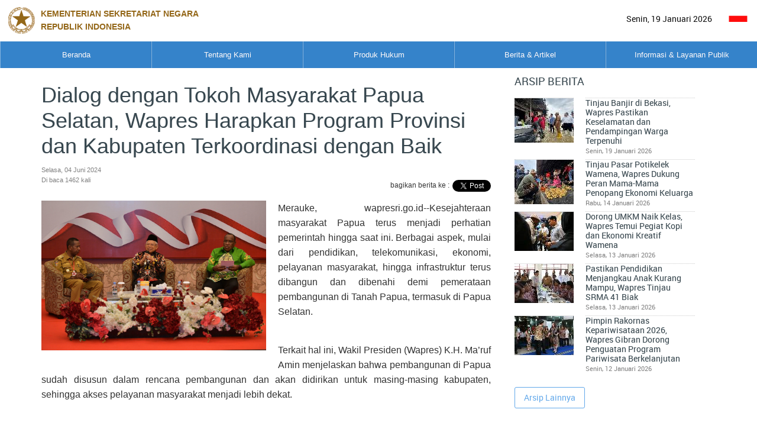

--- FILE ---
content_type: text/html; charset=UTF-8
request_url: https://setneg.go.id/baca/index/dialog_dengan_tokoh_masyarakat_papua_selatan_wapres_harapkan_program_provinsi_dan_kabupaten_terkoordinasi_dengan_baik
body_size: 10423
content:
<!DOCTYPE html>
<html lang="en" class="no-js js-menubar">

<head>
    <meta charset="UTF-8" />
    <meta http-equiv="X-UA-Compatible" content="IE=edge,chrome=1">
    <meta name="viewport" content="width=device-width, initial-scale=1.0">

    <!-- Primary Meta Tags -->
    <title>Dialog dengan Tokoh Masyarakat Papua Selatan, Wapres Harapkan Program Provinsi dan Kabupaten Terkoordinasi dengan Baik | Sekretariat Negara</title>
    <meta name="title" content="Dialog dengan Tokoh Masyarakat Papua Selatan, Wapres Harapkan Program Provinsi dan Kabupaten Terkoordinasi dengan Baik | Sekretariat Negara">
    <meta name="description" content="Website Resmi Kementerian Sekretariat Negara">
    <meta name="keywords" content="kementerian sekretariat negara, kemensetneg, kemensesneg, setneg, sesneg, sekneg" />
    <meta name="author" content="Kementerian Sekretariat Negara" />

    <!-- Open Graph / Facebook -->
    <meta property="og:type" content="website">
    <meta property="og:url" content="https://www.setneg.go.id/baca/index/dialog_dengan_tokoh_masyarakat_papua_selatan_wapres_harapkan_program_provinsi_dan_kabupaten_terkoordinasi_dengan_baik">
    <meta property="og:title" content="Dialog dengan Tokoh Masyarakat Papua Selatan, Wapres Harapkan Program Provinsi dan Kabupaten Terkoordinasi dengan Baik | Sekretariat Negara">
    <meta property="og:description" content="Website Resmi Kementerian Sekretariat Negara">
    <meta property="og:image" content="https://cdn.setneg.go.id/_multimedia/photo/20240604/1941WhatsApp_Image_2024-06-04_at_13.11.43.jpeg">

    <!-- Twitter -->
    <meta property="twitter:card" content="summary_large_image">
    <meta property="twitter:url" content="https://www.setneg.go.id/baca/index/dialog_dengan_tokoh_masyarakat_papua_selatan_wapres_harapkan_program_provinsi_dan_kabupaten_terkoordinasi_dengan_baik">
    <meta property="twitter:title" content="Dialog dengan Tokoh Masyarakat Papua Selatan, Wapres Harapkan Program Provinsi dan Kabupaten Terkoordinasi dengan Baik | Sekretariat Negara">
    <meta property="twitter:description" content=" ">
    <meta property="twitter:image" content="https://cdn.setneg.go.id/_multimedia/photo/20240604/1941WhatsApp_Image_2024-06-04_at_13.11.43.jpeg">
    
    <link rel="shortcut icon" href="/classic/topbar/assets/images/favicon.ico">
    <link rel="stylesheet" type="text/css" href="/classic/global/css/bootstrap.min.css" />
<link rel="stylesheet" type="text/css" href="/classic/global/css/bootstrap-extend.min.css" />
<link rel="stylesheet" type="text/css" href="/classic/topbar/assets/css/site.min.css" />
<link rel="stylesheet" type="text/css" href="/classic/topbar/assets/js/menu/menu.css" />
<link rel="stylesheet" type="text/css" href="/classic/topbar/assets/examples/css/pages/gallery.css" />
<link rel="stylesheet" type="text/css" href="/classic/global/vendor/magnific-popup/magnific-popup.css" />
<link rel="stylesheet" type="text/css" href="/classic/global/vendor/owl-carousel/owl.carousel.css" />
<link rel="stylesheet" type="text/css" href="/classic/global/vendor/slick-carousel/slick.css" />
<link rel="stylesheet" type="text/css" href="/classic/topbar/assets/examples/css/uikit/carousel.css" />
<link rel="stylesheet" type="text/css" href="/classic/global/vendor/plyr/plyr.css" />
<link rel="stylesheet" type="text/css" href="/classic/global/home/css/component.css" />
<link rel="stylesheet" type="text/css" href="/classic/global/fonts/font-awesome5/css/all.css" />
<link rel="stylesheet" type="text/css" href="/classic/global/fonts/font-awesome5/css/v4-shims.css" />
<link rel="stylesheet" type="text/css" href="/classic/global/fonts/web-icons/web-icons.min.css" />
<link rel="stylesheet" type="text/css" href="/classic/global/fonts/roboto/stylesheet.css" />
<link rel="stylesheet" type="text/css" href="/classic/topbar/assets/css/custom-page.css" />
<link rel="stylesheet" type="text/css" href="/classic/topbar/assets/css/custom.css" />
    <script type="text/javascript" src="/classic/global/vendor/jquery/jquery.js"></script>
<script type="text/javascript" src="/classic/global/vendor/breakpoints/breakpoints.min.js"></script>
<script type="text/javascript" src="/classic/global/home/js/modernizr.custom.js"></script>
    <script>
        Breakpoints();
    </script>
    <style>
        table.dataTable tbody tr:nth-child(even) td{
            background-color: white !important;
        }

        table.dataTable tbody tr:nth-child(odd) td {
            background-color: #e4eaec !important;
        }
    </style>
</head>

<body class="app-documents">
    <div class="wsmenucontainer  megamenucontainer clearfix">
        <!--
            <header id="header-site" class="clearfix">
                <span>setneg.go.id</span>
                <h1>Template Homepage Layout</h1>               
            </header>-->
        <div class="overlapblackbg"></div>
        <div id="header-site" class="headerAffix" data-spy="affix" data-offset-top="197">
            <div class="wsmobileheader clearfix">
                <a id="wsnavtoggle" class="animated-arrow"><span></span></a>
                <a class="smallogo">
                <img src="/classic/topbar/assets/images/logo-blue2x.png" alt="" width="120">
                                <span class="navbar-brand-text  text-uppercase"> Kementerian Sekretariat Negara</br>Republik Indonesia</span></a>
                            </div>
            <div class="bg-white-800 text-right nav-mini-top" style="background-color:white; height:70px;">
                <div class="text-left nav-mini-top col-md-8" style="color:black; width:50%"> 
                    <a title="Beranda setneg.go.id" style="text-decoration:none">
                        <img src="/classic/topbar/assets/images/logo-blue2x.png" alt="" style="max-width:100%; max-height:100%">
                                                    <span class="navbar-brand-text hidden-xs text-uppercase" style="color:#895700; font-weight: bold; font-family: Arial, Helvetica, sans-serif;"> Kementerian Sekretariat Negara</br>Republik Indonesia</span>
                                         </a>
                </div>
                <div class="btn-group " >
             
                    <label class="btn no-rounded bg-white-700" style="color:#000000">

                        Senin, 19 Januari 2026
                      </label>
                    
                    <label class="btn no-rounded bg-white-500" style="color:#000000">
                        <a href="/index/setLang/ID" style="color:black;text-decoration:none">
                            <img src="/img/id.ico" alt="" style="width:32px">
                        </a>
                      </label>
                      
                    
                      
                </div>
            </div>
            <div class="header">
                <div class="bg-blue-800 wrapper clearfix bigmegamenu">
                    <div class="logo margin-left-50 pull-left clearfix hidden-xs">
                       

                    </div>
                    
                    <nav class="wsmenu clearfix">
                        <ul class="mobile-sub wsmenu-list"><li class="menu-arrow-1"><span class=""></span><a href="https://www.setneg.go.id/">Beranda</a></li><li class="menu-arrow-1"><span class="wsmenu-click"></span><a href="javascript:void(0)">Tentang Kami</a><div class="megamenu clearfix custom"><div class="col-sm-9"><div class="row"><div  class="" data-plugin="masonry-none"><ul class="col-lg-6 col-md-6 col-sm-6 col-xs-12 link-list masonry-item"><li><a href="/menu_page/index/17"><i class="fa fa-angle-right"></i>Organisasi, Tata Laksana, dan Akuntabilitas Kinerja </a></li><ul class='wsmenu-submenu-sub'></ul></ul><ul class="col-lg-6 col-md-6 col-sm-6 col-xs-12 link-list masonry-item"><li><a href="/menu_page/index/1"><i class="fa fa-angle-right"></i>Profil</a></li><ul class='wsmenu-submenu-sub'></ul></ul><ul class="col-lg-6 col-md-6 col-sm-6 col-xs-12 link-list masonry-item"><li><a href="/menu_page/index/85"><i class="fa fa-angle-right"></i>Publikasi</a></li><ul class='wsmenu-submenu-sub'></ul></ul><ul class="col-lg-6 col-md-6 col-sm-6 col-xs-12 link-list masonry-item"><li><a href="/menu_page/index/139"><i class="fa fa-angle-right"></i>Pengadaan Barang & Jasa</a></li><ul class='wsmenu-submenu-sub'></ul></ul><ul class="col-lg-6 col-md-6 col-sm-6 col-xs-12 link-list masonry-item"><li><a href="/menu_page/index/145"><i class="fa fa-angle-right"></i>Istana Kepresidenan</a></li><ul class='wsmenu-submenu-sub'></ul></ul></div></div></div></div></li><li class="menu-arrow-1"><span class=""></span><a href="http://jdih.setneg.go.id/">Produk Hukum</a></li><li class="menu-arrow-1"><span class="wsmenu-click"></span><a href="javascript:void(0)">Berita & Artikel</a><div class="megamenu clearfix custom"><div class="col-sm-9"><div class="row"><div  class="" data-plugin="masonry-none"><ul class="col-lg-6 col-md-6 col-sm-6 col-xs-12 link-list masonry-item"><li class=""><a href="/listcontent/listberita/berita_foto"><i class="fa fa-angle-right"></i>Berita Foto</a></li></ul><ul class="col-lg-6 col-md-6 col-sm-6 col-xs-12 link-list masonry-item"><li class=""><a href="/listcontent/listberita/berita_kemensetneg"><i class="fa fa-angle-right"></i>Berita Kemensetneg</a></li></ul><ul class="col-lg-6 col-md-6 col-sm-6 col-xs-12 link-list masonry-item"><li class=""><a href="/listcontent/listberita/berita_presiden_dan_pemerintah"><i class="fa fa-angle-right"></i>Berita Presiden & Pemerintah</a></li></ul><ul class="col-lg-6 col-md-6 col-sm-6 col-xs-12 link-list masonry-item"><li class=""><a href="/listcontent/listberita/pidato_presiden"><i class="fa fa-angle-right"></i>Pidato Presiden</a></li></ul><ul class="col-lg-6 col-md-6 col-sm-6 col-xs-12 link-list masonry-item"><li class=""><a href="/listcontent/listberita/berita_wakil_presiden"><i class="fa fa-angle-right"></i>Berita Wakil Presiden</a></li></ul><ul class="col-lg-6 col-md-6 col-sm-6 col-xs-12 link-list masonry-item"><li class=""><a href="/listcontent/listberita/artikel"><i class="fa fa-angle-right"></i>Artikel</a></li></ul><ul class="col-lg-6 col-md-6 col-sm-6 col-xs-12 link-list masonry-item"><li class=""><a href="/listcontent/listberita/serba_serbi"><i class="fa fa-angle-right"></i>Serba Serbi</a></li></ul><ul class="col-lg-6 col-md-6 col-sm-6 col-xs-12 link-list masonry-item"><li class=""><a href="/listcontent/listberita/siaran_pers_kemensetneg"><i class="fa fa-angle-right"></i>Siaran Pers Kemensetneg</a></li></ul><ul class="col-lg-6 col-md-6 col-sm-6 col-xs-12 link-list masonry-item"><li class=""><a href="/gallery_photo"><i class="fa fa-angle-right"></i>Galeri Foto</a></li></ul><ul class="col-lg-6 col-md-6 col-sm-6 col-xs-12 link-list masonry-item"><li class=""><a href="/listcontent/listberita/infografis"><i class="fa fa-angle-right"></i>Infografis</a></li></ul><ul class="col-lg-6 col-md-6 col-sm-6 col-xs-12 link-list masonry-item"><li class=""><a href="/gallery_video/index"><i class="fa fa-angle-right"></i>Galeri Video</a></li></ul></div></div></div></div></li><li class="menu-arrow-1"><span class="wsmenu-click"></span><a href="javascript:void(0)">Informasi & Layanan Publik</a><div class="megamenu clearfix custom"><div class="col-sm-9"><div class="row"><div  class="" data-plugin="masonry-none"><ul class="col-lg-6 col-md-6 col-sm-6 col-xs-12 link-list masonry-item"><li><a href="/menu_page/index/100"><i class="fa fa-angle-right"></i>PPID & Informasi Publik</a></li><ul class='wsmenu-submenu-sub'></ul></ul><ul class="col-lg-6 col-md-6 col-sm-6 col-xs-12 link-list masonry-item"><li class=""><a href="https://wbs.lkpp.go.id/"><i class="fa fa-angle-right"></i>Whistleblowing System</a></li></ul><ul class="col-lg-6 col-md-6 col-sm-6 col-xs-12 link-list masonry-item"><li><a href="/menu_page/index/94"><i class="fa fa-angle-right"></i>Pengaduan Masyarakat</a></li><ul class='wsmenu-submenu-sub'></ul></ul><ul class="col-lg-6 col-md-6 col-sm-6 col-xs-12 link-list masonry-item"><li><a href="/menu_page/index/120"><i class="fa fa-angle-right"></i>Tanda Kehormatan</a></li><ul class='wsmenu-submenu-sub'></ul></ul><ul class="col-lg-6 col-md-6 col-sm-6 col-xs-12 link-list masonry-item"><li><a href="/menu_page/index/129"><i class="fa fa-angle-right"></i>Kerjasama Teknik Luar Negeri</a></li><ul class='wsmenu-submenu-sub'></ul></ul><ul class="col-lg-6 col-md-6 col-sm-6 col-xs-12 link-list masonry-item"><li><a href="/menu_page/index/137"><i class="fa fa-angle-right"></i>Administrasi Pejabat Pemerintahan</a></li><ul class='wsmenu-submenu-sub'></ul></ul><ul class="col-lg-6 col-md-6 col-sm-6 col-xs-12 link-list masonry-item"><li class=""><a href="/baca/index/protokol"><i class="fa fa-angle-right"></i>Keprotokolan</a></li></ul><ul class="col-lg-6 col-md-6 col-sm-6 col-xs-12 link-list masonry-item"><li><a href="/menu_page/index/353"><i class="fa fa-angle-right"></i>Lembaga Non Struktural</a></li><ul class='wsmenu-submenu-sub'></ul></ul><ul class="col-lg-6 col-md-6 col-sm-6 col-xs-12 link-list masonry-item"><li><a href="/menu_page/index/645"><i class="fa fa-angle-right"></i>Administrasi Pejabat Negara</a></li><ul class='wsmenu-submenu-sub'></ul></ul><ul class="col-lg-6 col-md-6 col-sm-6 col-xs-12 link-list masonry-item"><li><a href="/menu_page/index/701"><i class="fa fa-angle-right"></i>Administrasi Personel TNI dan Polri</a></li><ul class='wsmenu-submenu-sub'></ul></ul><ul class="col-lg-6 col-md-6 col-sm-6 col-xs-12 link-list masonry-item"><li class=""><a href="https://penerjemah.setkab.go.id/id"><i class="fa fa-angle-right"></i>Pembinaan Jabatan Fungsional Penerjemah</a></li></ul></div></div></div></div></li></ul>  
        

                    </nav>
                    

                </div>
            </div>
        </div>
        
        <div  class="page animsition">

            
           <!-- content -->
           
           
<div class="container">
    <div class="row">
        <div class="col-lg-12 col-md-12 col-sm-12 col-xs-12">
            <div class="header-well">
                <div class="page-header padding-bottom-0 padding-top-0">
                    <ol class="breadcrumb">
                                                            </ol>

                </div>
            </div>
        </div>
    </div>
    <div class="page-content  padding-bottom-0 padding-top-0">
      <div class="documents-wrap article margin-top-0">
        <div class="col-sm-8 no-padder">
            <div class="article-content no-padder margin-0">
                <div class="">
                    <section>
                    <div class="col-sm-12 no-padder margin-bottom-10">
                        <h1 id="title-page" class="">Dialog dengan Tokoh Masyarakat Papua Selatan, Wapres Harapkan Program Provinsi dan Kabupaten Terkoordinasi dengan Baik</h1>
                        <div class="pull-right">
                            <table>
							<tr>
									<td colspan="3" style="text-align:right;">
																		<span> &nbsp; </span>
																		</td>
                                </tr>
                                <tr>
                                    <td>
																	 <span>bagikan berita ke :</span>
								
                                    </td>

                                    <td style="padding-right:5px">
                                        <div class="fb-share-button" data-href="http://setneg.go.id/baca/index/dialog_dengan_tokoh_masyarakat_papua_selatan_wapres_harapkan_program_provinsi_dan_kabupaten_terkoordinasi_dengan_baik" data-layout="button" data-mobile-iframe="true">
                                            <a class="fb-xfbml-parse-ignore " target="_blank"
                                               href="https://www.facebook.com/sharer/sharer.php?u=https%3A%2F%2Fdevelopers.facebook.com%2Fdocs%2Fplugins%2F&amp;src=sdkpreparse"></a>
                                        </div>
                                    </td>
                                    <td style="padding-top:7px">
                                    <a style="padding-top:10px" href="http://setneg.go.id/baca/index/dialog_dengan_tokoh_masyarakat_papua_selatan_wapres_harapkan_program_provinsi_dan_kabupaten_terkoordinasi_dengan_baik" class="twitter-share-button btn btn-icon btn-primary btn-outline btn-round " data-layout="button" target="_blank" data-show-count="false"></a>
                                    </td>
                                </tr>
                            </table>
                            <script async src="//platform.twitter.com/widgets.js" charset="utf-8"></script>

                        </div>
                        <p class="widget-metas">
													Selasa, 04 Juni 2024</br>
							
							Di baca 1462 kali</p>
						                    </div>

                                                                                        <div class="outer-fiture-foto ">
                                    <div class="widget-content">
                                    
                                    <img  class="fiture-foto" src="https://cdn.setneg.go.id/_multimedia/photo/20240604/1941WhatsApp_Image_2024-06-04_at_13.11.43.jpeg">
                                    <!-- <small class="text-muted">Keterangan singkat tentang foto, jika ada ***</small> -->
                                    </div>
                                </div>
                            
                            <!-- link doc -->
                            
                            <div class=" padding-top-10 col-content  my-content-text">
                            								<p style="text-align: justify;"><span style="font-size: 12pt; font-family: arial, helvetica, sans-serif;">Merauke, wapresri.go.id--Kesejahteraan masyarakat Papua terus menjadi perhatian pemerintah hingga saat ini. Berbagai aspek, mulai dari pendidikan, telekomunikasi, ekonomi, pelayanan masyarakat, hingga infrastruktur terus dibangun dan dibenahi demi pemerataan pembangunan di Tanah Papua, termasuk di Papua Selatan.</span></p>
<p style="text-align: justify;">&nbsp;</p>
<p style="text-align: justify;"><span style="font-size: 12pt; font-family: arial, helvetica, sans-serif;">Terkait hal ini, Wakil Presiden (Wapres) K.H. Ma&rsquo;ruf Amin menjelaskan bahwa pembangunan di Papua sudah disusun dalam rencana pembangunan dan akan didirikan untuk masing-masing kabupaten, sehingga akses pelayanan masyarakat menjadi lebih dekat.</span></p>
<p style="text-align: justify;">&nbsp;</p>
<p style="text-align: justify;"><span style="font-size: 12pt; font-family: arial, helvetica, sans-serif;">&ldquo;Oleh karena itu, anggaran yang diberikan oleh pemerintah otonomi khusus (Otsus), kalau dulu itu kan tersentralisasi di provinsi, sekarang itu langsung ditransfer ke kabupaten-kabupaten. Oleh karena itu, saya harapkan bahwa program antara kabupaten dan provinsi, sudah terkoordinasi dengan baik,&rdquo; ujar Wapres dalam acara Tatap Muka dan Dialog Pemerintah dan Masyarakat Provinsi Papua Selatan yang berlangsung di Ballroom Sakil B Swiss-Belhotel, Merauke, Papua Selatan pada Selasa (04/06/2024).</span></p>
<p style="text-align: justify;">&nbsp;</p>
<p style="text-align: justify;"><span style="font-size: 12pt; font-family: arial, helvetica, sans-serif;">Lebih lanjut, Wapres menyampaikan, setiap permasalahan yang ada di tengah masyarakat, menjadi beban dan tanggung jawab masing-masing pemerintah, mulai dari pemerintah kabupaten, provinsi, hingga pemerintah pusat.</span></p>
<p style="text-align: justify;">&nbsp;</p>
<p style="text-align: justify;"><span style="font-size: 12pt; font-family: arial, helvetica, sans-serif;">&ldquo;Saya harapkan, program-program yang menjadi masalah, yang belum teratasi, itu nanti, kalau itu menjadi bagian dari pemerintah pusat, itu akan jadi bagian dari pemerintah pusat,&rdquo; jelas Wapres.</span></p>
<p style="text-align: justify;">&nbsp;</p>
<p style="text-align: justify;"><span style="font-size: 12pt; font-family: arial, helvetica, sans-serif;">&ldquo;Prioritas mana yang perlu dikerjaan, nah ini yang perlu dikoordinasikan,&rdquo; tambahnya.</span></p>
<p style="text-align: justify;">&nbsp;</p>
<p style="text-align: justify;"><span style="font-size: 12pt; font-family: arial, helvetica, sans-serif;">Pada kesempatan yang sama, Wapres juga membahas perihal pendidikan, di mana masyarakat Papua tidak hanya dapat mengenyam pendidikan di dalam negeri, tetapi juga di luar negeri.</span></p>
<p style="text-align: justify;">&nbsp;</p>
<p style="text-align: justify;"><span style="font-size: 12pt; font-family: arial, helvetica, sans-serif;">&ldquo;Pembiayaan pendidikan ke luar negeri difasilitasi oleh kabupaten. Selanjutnya, di luar negeri, menjadi beban masing-masing kabupaten,&rdquo; ujar Wapres memberikan arahan.</span></p>
<p style="text-align: justify;">&nbsp;</p>
<p style="text-align: justify;"><span style="font-size: 12pt; font-family: arial, helvetica, sans-serif;">&ldquo;Ilmu yang tidak ada di sini, kita ambil ke sana (luar negeri),&rdquo; sambungnya.</span></p>
<p style="text-align: justify;">&nbsp;</p>
<p style="text-align: justify;"><span style="font-size: 12pt; font-family: arial, helvetica, sans-serif;">Sedangkan terkait keagamaan, Wapres menekankan, agar minimnya tenaga pendidik agama dapat teratasi. Salah satunya adalah dengan mendirikan pendidikan tinggi agama.</span></p>
<p style="text-align: justify;">&nbsp;</p>
<p style="text-align: justify;"><span style="font-size: 12pt; font-family: arial, helvetica, sans-serif;">&ldquo;Jadi masalah-masalah guru agama itu nanti supaya dibicarakan, pendidikan guru agama di sini seperti apa. [Agar] guru agama dididik langsung oleh guru agama,&rdquo; imbaunya.</span></p>
<p style="text-align: justify;">&nbsp;</p>
<p style="text-align: justify;"><span style="font-size: 12pt; font-family: arial, helvetica, sans-serif;">Usai memaparkan berbagai solusi yang perlu diupayakan, Wapres meminta agar Gubernur Papua Selatan menyatukan persoalan-persoalan di tiap-tiap daerah dan menyusunnya berdasarkan prioritas.</span></p>
<p style="text-align: justify;">&nbsp;</p>
<p style="text-align: justify;"><span style="font-size: 12pt; font-family: arial, helvetica, sans-serif;">&ldquo;Kita ingin agar anggaran yg sudah diberikan, dialokasikan menjadi sesuatu. Jangan seperti selama ini, anggarannya besar, tapi tidak ada wujudnya. Kita ingin, saat kita masuk Papua, wujudnya ada, untuk kesejahteraan masyarakat Papua,&rdquo; harapnya.</span></p>
<p style="text-align: justify;">&nbsp;</p>
<p style="text-align: justify;"><span style="font-size: 12pt; font-family: arial, helvetica, sans-serif;">Sebelumnya, perwakilan Bupati Papua Selatan, Bupati Merauke Romanus Mbraka, menyampaikan sejumlah permasalahan di Papua Selatan, termasuk di antaranya akses jalan darat yang belum terfasilitasi, akses komunikasi melalui internet yang sering terkendala, dan kemiskinan ekstrem.</span></p>
<p style="text-align: justify;">&nbsp;</p>
<p style="text-align: justify;"><span style="font-size: 12pt; font-family: arial, helvetica, sans-serif;">Sementara itu, tokoh agama juga menyampaikan persoalan terkait minimnya jumlah tenaga pendidik agama dan izin pendirian rumah ibadah. Sedangkan tokoh adat, dalam pertemuan ini menyampaikan perihal infrastruktur, konektivitas akses, pendidikan, dan kesehatan yang perlu dibenahi dan mendapat solusi yang efektif.</span></p>
<p style="text-align: justify;">&nbsp;</p>
<p style="text-align: justify;"><span style="font-size: 12pt; font-family: arial, helvetica, sans-serif;">Hadir pada acara ini antara lain, Pj. Gubernur Apolo Safanpo, Bupati Merauke Romanus Mbraka, Bupati Asmat Elisa Kambu, Bupati Boven Digoel Hengky Yaluwo, Bupati Mappi Michael Rooney Gomar, Ketua MRP Provinsi Papua Selatan Damianus Katayu, Bupati Merauke 2000-2005 dan 2005-2010 Johanes Gluba Gebze, Bupati Merauke 2016-2021 Frederikus Gebze, dan Wakil Bupati Merauke 2000-2005 Benyamin Simatupang.</span></p>
<p style="text-align: justify;">&nbsp;</p>
<p style="text-align: justify;"><span style="font-size: 12pt; font-family: arial, helvetica, sans-serif;">Sementara, Wapres didampingi oleh Wakil Menteri Dalam Negeri John Wempi Wetipo, PIh. Deputi Bidang Dukungan Kebijakan Pemerintahan dan Wawasan Kebangsaan Suprayoga Hadi, Staf Khusus (Stafsus) Wapres Bidang Komunikasi dan Informasi Masduki Baidlowi, Stafsus Wapres Bidang Umum Masykuri Abdillah, Stafsus Wapres Bidang Politik dan Hubungan Kelembagaan Robikin Emhas. <strong>(HB/SK&ndash;BPMI, Setwapres)</strong></span></p>   <!-- isi konten -->
							
                                                        </div>
                                                                                                                        
                                                            <div class="col-sm-12">
                                    <div class="margin-right-35 margin-left-35">
                                        <div class="cover plyr">
                                                                                    </div>
                                    </div>
                                </div>
                            							<div class="col-sm-12 no-padder margin-bottom-15 ">
								<div class="pull-left">
									<table>
										<tr>
											<td>
											<span>
																						</span>
											</td>
											<!-- jest: > -->
																					</tr>
									</table>
								</div>
							</div>
                        <div class="col-sm-12 no-padder margin-bottom-15 ">
																	 <div>Bagaimana pendapat anda mengenai artikel ini? </div>
								
								<div>
									<form name="form_ikon" id="form_ikon">
										<!--input id="vote_id" name="vote_id" type="hidden" value="">
										<input id="test_ip" name="test_ip" type="hidden" value=""-->
										<input id="post_id" name="post_id" type="hidden" value="101161">
																					<input id="alert_nya" name="alert_nya" type="hidden" value="terima kasih respon dari anda telah kami terima...">
											<a onclick="klik_ikon()" id="ikon" nilai="senang" style="display:inline-block">
											<img title="Senang" src="/classic/topbar/assets/images/icon/1.png">
											<span style="display:block; text-align:center; font-size:14px; font-weight:bold;">
											0											</span></a>
											&nbsp;&nbsp;&nbsp;&nbsp;
											&nbsp;&nbsp;&nbsp;&nbsp;
											<a onclick="klik_ikon2()" id="ikon2" nilai="suka" style="display:inline-block">
											<img title="suka" src="/classic/topbar/assets/images/icon/2.png">
											<span style="display:block; text-align:center; font-size:14px; font-weight:bold;">
											1											</span></a>
											&nbsp;&nbsp;&nbsp;&nbsp;
											&nbsp;&nbsp;&nbsp;&nbsp;

											<a onclick="klik_ikon3()" id="ikon3" nilai="biasa" style="display:inline-block">
											<img title="biasa" src="/classic/topbar/assets/images/icon/3.png">
											<span style="display:block; text-align:center; font-size:14px; font-weight:bold;">
											0											</span></a>
											&nbsp;&nbsp;&nbsp;&nbsp;
											&nbsp;&nbsp;&nbsp;&nbsp;
										<a onclick="klik_ikon4()" id="ikon4" nilai="tidak_suka" style="display:inline-block">
											<img title="tidak_suka" src="/classic/topbar/assets/images/icon/4.png">
											<span style="display:block; text-align:center; font-size:14px; font-weight:bold;">
											0											</span></a>
											&nbsp;&nbsp;&nbsp;&nbsp;
											&nbsp;&nbsp;&nbsp;&nbsp;
											<a onclick="klik_ikon5()" id="ikon5" nilai="marah" style="display:inline-block">
											<img title="marah" src="/classic/topbar/assets/images/icon/5.png">
											<span style="display:block; text-align:center; font-size:14px; font-weight:bold;">
											0											</span>
											</a>
																			</form>
								</div>
							</div>
                        <div class="col-sm-12 padding-top-10 col-related">
                            <h4 class="padding-bottom-15 margin-0 text-uppercase">

															 BERITA/ARTIKEL TERKAIT
														</h4>
                            <ul class="list-group list-group-full no-ellipsis">
                                                                                                                                </ul>
                        </div>
                    </section>
                </div>
            </div>
        </div>
		        <div class="col-sm-4 padding-left-20 margin-bottom-20">
            <div class="article-sidebar padding-top-10" >
                <h4 class="padding-bottom-15 margin-0 text-uppercase">
									 ARSIP BERITA
								</h4>
                <ul class="list-group list-group-full no-ellipsis">
				                    <li class="list-group-item">
                        <div class="media">
							<div class="media-left">
								<a href="javascript:void(0)">
									<input type="image" src="https://cdn.setneg.go.id/_multimedia/photo/20260119/thumb/100x100/100x100_5700IMG-20260119-WA0010.jpg" class="thumb-sm" />									
								</a>
							</div>
                            <div class="media-body">
                                <h4 class="media-heading"><a href="/baca/index/tinjau_banjir_di_bekasi_wapres_pastikan_keselamatan_dan_pendampingan_warga_terpenuhi">Tinjau Banjir di Bekasi, Wapres Pastikan Keselamatan dan Pendampingan Warga Terpenuhi</a></h4>
																	<p class="widget-metas">Senin, 19 Januari 2026</p>
								                            </div>
                        </div>
                    </li>
					                    <li class="list-group-item">
                        <div class="media">
							<div class="media-left">
								<a href="javascript:void(0)">
									<input type="image" src="https://cdn.setneg.go.id/_multimedia/photo/20260115/thumb/100x100/100x100_4500WhatsApp_Image_2026-01-14_at_4.54.53_PM.jpeg" class="thumb-sm" />									
								</a>
							</div>
                            <div class="media-body">
                                <h4 class="media-heading"><a href="/baca/index/tinjau_pasar_potikelek_wamena_wapres_dukung_peran_mama_mama_penopang_ekonomi_keluarga">Tinjau Pasar Potikelek Wamena, Wapres Dukung Peran Mama-Mama Penopang Ekonomi Keluarga</a></h4>
																	<p class="widget-metas">Rabu, 14 Januari 2026</p>
								                            </div>
                        </div>
                    </li>
					                    <li class="list-group-item">
                        <div class="media">
							<div class="media-left">
								<a href="javascript:void(0)">
									<input type="image" src="https://cdn.setneg.go.id/_multimedia/photo/20260114/thumb/100x100/100x100_0619WhatsApp_Image_2026-01-14_at_10.51.37_AM.jpeg" class="thumb-sm" />									
								</a>
							</div>
                            <div class="media-body">
                                <h4 class="media-heading"><a href="/baca/index/dorong_umkm_naik_kelas_wapres_temui_pegiat_kopi_dan_ekonomi_kreatif_wamena">Dorong UMKM Naik Kelas, Wapres Temui Pegiat Kopi dan Ekonomi Kreatif Wamena</a></h4>
																	<p class="widget-metas">Selasa, 13 Januari 2026</p>
								                            </div>
                        </div>
                    </li>
					                    <li class="list-group-item">
                        <div class="media">
							<div class="media-left">
								<a href="javascript:void(0)">
									<input type="image" src="https://cdn.setneg.go.id/_multimedia/photo/20260114/thumb/100x100/100x100_0032WhatsApp_Image_2026-01-14_at_10.51.06_AM.jpeg" class="thumb-sm" />									
								</a>
							</div>
                            <div class="media-body">
                                <h4 class="media-heading"><a href="/baca/index/pastikan_pendidikan_menjangkau_anak_kurang_mampu_wapres_tinjau_srma_41_biak">Pastikan Pendidikan Menjangkau Anak Kurang Mampu, Wapres Tinjau SRMA 41 Biak</a></h4>
																	<p class="widget-metas">Selasa, 13 Januari 2026</p>
								                            </div>
                        </div>
                    </li>
					                    <li class="list-group-item">
                        <div class="media">
							<div class="media-left">
								<a href="javascript:void(0)">
									<input type="image" src="https://cdn.setneg.go.id/_multimedia/photo/20260113/thumb/100x100/100x100_3536WhatsApp_Image_2026-01-13_at_9.10.37_AM.jpeg" class="thumb-sm" />									
								</a>
							</div>
                            <div class="media-body">
                                <h4 class="media-heading"><a href="/baca/index/pimpin_rakornas_kepariwisataan_2026_wapres_gibran_dorong_penguatan_program_pariwisata_berkelanjutan">Pimpin Rakornas Kepariwisataan 2026, Wapres Gibran Dorong Penguatan Program Pariwisata Berkelanjutan</a></h4>
																	<p class="widget-metas">Senin, 12 Januari 2026</p>
								                            </div>
                        </div>
                    </li>
					                </ul>
                <div class="margin-top-20">
								<a href="/listcontent/listberita/berita_wakil_presiden" class="btn btn-primary btn-outline" onclick="return  sessionmenu(&#039;75&#039;,this)">Arsip Lainnya</a>				
				</div>
            </div>

        </div>
		      </div>
    </div>
</div>

<script>
(function(d, s, id) {
  var js, fjs = d.getElementsByTagName(s)[0];
  if (d.getElementById(id)) return;
  js = d.createElement(s); js.id = id;
  js.src = "//connect.facebook.net/id_ID/sdk.js#xfbml=1&version=v2.8";
  fjs.parentNode.insertBefore(js, fjs);
}(document, 'script', 'facebook-jssdk'));



</script>

            
            
            <!--<footer class="site-footer">
                <div class="nav-to-top"><a href="#header-site"><i class="icon wb-chevron-up" aria-hidden="true"></i></a></div>
                <div class="col-md-6 col-sm-6 space-mobile">
                    
                    <div class="block margin-bottom-5">
                        <a class="navbar-brand navbar-brand-center" href="index.html">
                            <img src="/classic/topbar/assets/images/logo-blue2x.png" alt="" class="navbar-brand-logo navbar-brand-logo-special" title="setneg.go.id">
                            
                                                        <span class="navbar-brand-text hidden-xs text-uppercase"> Kementerian Sekretariat Negara<br>Republik Indonesia</span>
                                                    </a>
                        <div class="clearfix"></div>
                    </div>
                    <div class="block margin-bottom-30">
                        <p class="">
                                                    <b>Humas Kemensetneg RI</b></br>
                                                    Jl. Veteran No. 17 - 18 Jakarta Pusat 10110, </br>
                            Telp/Fax. (021) 3849065, </br>
                            <a class="icon">
                                <img src="/img/email.jpg">
                            </a></br>
                                                    <small>Copyrights © 2016. All Rights Reserved by Kementerian Sekretariat Negara RI</small>
                        
                        </p>
                    </div>
                    <div class="clearfix"></div>
                    
                </div>
                <div class="col-md-6 col-sm-6 hidden-xs text-right">
                    <div class="margin-top-80">
                        <div class="example example-buttons ">
                            <ul class="nav-footer navbar-nav navbar-right">
                                <li>
                                                                        <a href="#">
                                                                                 46<small class="block text-muted"> Jumlah Pengunjung</small>
                                                                            </a>
                                                                    </li>
                                <li>
                                    <a href="#">
                                        <i class="fa fa-youtube-square"></i>
                                        <span>Youtube</span><small class="block text-muted"> On Youtube</small>
                                    </a>
                                </li>
                                <li>
                                    <a href="https://www.facebook.com/KemensetnegRI/">
                                        <i class="fa fa-facebook-square"></i>
                                        <span>Facebook</span><small class="block text-muted"> On Facebook</small>
                                    </a>
                                </li>
                                <li>
                                    <a href="https://twitter.com/kemensetnegri">
                                        <i class="fa fa-twitter"></i>
                                        <span>Twitter</span><small class="block text-muted"> On Twitter</small>
                                    </a>
                                </li>
                            </ul>
                        </div>
                    </div>
                </div>
            </footer>-->
<footer>
                <div class="widget_wrap overlay" style="background-color:#4E97D9">
                    <div class="container">
                        <div class="row" style="padding:inherit; padding:50px;">
                            <div class="col-md-3 col-sm-6">
                                <div class="widget_list">
                                    <h4 class="widget_title" style="margin-top:20px; color:#FFFFFF"><b>Humas Kemensetneg RI</b></h4>
                                    <div class="widget_text" style="color:#FFFFFF">
                                        
                                        Jl. Veteran No. 17 - 18 <br>Jakarta Pusat 10110,<br>
                                        Telp/Fax. (021) 3849065,<br>
                                        Email :<br>
                                        humas[at]setneg.go.id<br> 
                                        persuratan[at]setneg.go.id
                                         
                                    </div> 
                                </div>
                            </div>
                            <div class="col-md-6">
                                <div class="row">
                                    <div class="col-md-4 col-sm-6">
                                        <div class="widget_list">
                                            <h4 class="widget_title" style="margin-top:20px; color:#FFFFFF"><b>Link Terkait</b></h4>
                                             <div class="widget_service">
                                                <div class="example-buttons margin-bottom-15" style="text-transform: uppercase; color:#FFFFFF">
                                                                                                            <a href='http://indonesia.go.id/' class='block' target='_blank' style='color:#FFFFFF'>INDONESIA.GO.ID</a><a href='http://www.presidenri.go.id/' class='block' target='_blank' style='color:#FFFFFF'>presidenri.go.id</a><a href='http://www.wapresri.go.id/' class='block' target='_blank' style='color:#FFFFFF'>Wapresri.go.id</a><a href='http://setkab.go.id/' class='block' target='_blank' style='color:#FFFFFF'>setkab.go.id</a><a href='http://ksp.go.id/' class='block' target='_blank' style='color:#FFFFFF'>Ksp.go.id</a><a href='https://setnasasean.id/' class='block' target='_blank' style='color:#FFFFFF'>Setnas ASEAN</a><a href='https://gbk.id/' class='block' target='_blank' style='color:#FFFFFF'>PPKGBK</a><a href='https://www.setneg-ppkk.co.id/' class='block' target='_blank' style='color:#FFFFFF'>PPK Kemayoran</a><a href='https://wantimpres.go.id' class='block' target='_blank' style='color:#FFFFFF'>Wantimpres</a><a href='https://www.tamanmini.com/' class='block' target='_blank' style='color:#FFFFFF'>TMII</a><a href='https://penerjemah.setkab.go.id/id' class='block' target='_blank' style='color:#FFFFFF'>E-JF Penerjemah</a><a href='https://jurnalpenerjemahan.setneg.go.id/ojp' class='block' target='_blank' style='color:#FFFFFF'>Jurnal Penerjemahan</a>                                                                                                                                                                                                                                                                                                                                                                                                                                                                                                                                                                                                                                                                                                                                                                                                                                                                                                                    <a class="block" title="isstc" target="_blank" href="https://isstc.setneg.go.id/" style="color:#FFFFFF">
                                                                                                                                    isstc</a>
                                                                                                                                                                                                                                                                                                                                                                                                                                                                                                                                                                                                                                                                                                                                                                                                                                                                                                                                                                                                                                                                                                                                                                                                                                                                                                                                                                                                                                                                                                                                                                                                                                                                                                                                                                                                                                                                                                                                                                                                                                                                                                                                                                                                                                                                                                                                                                                                                                                                                                                                                                                                                                                                    
                                                </div>
                                             </div>
                                        </div>
                                    </div>
                                    <div class="col-md-4 col-sm-6">
                                        <div class="widget_list">
                                            <h4 class="widget_title" style="margin-top:20px; color:#FFFFFF"><b>Aplikasi</b></h4>
                                             <div class="widget_service" style="text-transform: uppercase; color:#FFFFFF">
                                                                                                                                                                                                                                                                                                                                                                                                                                                                                                                        <a class="block" title="perpustakaan" target="_blank" href="https://perpustakaan.setneg.go.id/" style="text-transform: uppercase; color:#FFFFFF">
                                                                                                                            perpustakaan</a>
                                                                                                                                                                                                                                 
                                                                                                                
                                                        
                                                                                                                                                                                                                                                                                                                                                                                                                                                                        <a class="block" title="lapor" target="_blank" href="https://www.lapor.go.id/" style="text-transform: uppercase; color:#FFFFFF">
                                                                                                                            lapor</a>
                                                                                                                                                                                                                                 
                                                                                                                
                                                        
                                                                                                                                                                     
                                                                                                                
                                                        
                                                                                                                                                                                                                                                                                                                                                                                                                                                                        <a class="block" title="lpse" target="_blank" href="https://lpse.lkpp.go.id/eproc4" style="text-transform: uppercase; color:#FFFFFF">
                                                                                                                            lpse</a>
                                                                                                                                                                                                                                 
                                                                                                                
                                                        
                                                                                                                                                                                                                                                                                                                                                                                                     
                                                                                                                
                                                                                                                                                                                    <a class="block" title="blowing" target="_blank" href="https://wbs.lkpp.go.id/" style="text-transform: uppercase; color:#FFFFFF">
                                                                                                                            whistle blowing system</a>
                                                        
                                                                                                                                                                    
                                                        
                                                                                                                                                                    
                                                        
                                                                                                                                                                    
                                                        
                                                                                                                                                                    
                                                        
                                                                                                                                                                    
                                                        
                                                                                                                                                                                                                                                                                                                                                                                                                                                                        <a class="block" title="webmail" target="_blank" href="https://webmail.setneg.go.id" style="text-transform: uppercase; color:#FFFFFF">
                                                                                                                            webmail</a>
                                                                                                                                                                                                                                 
                                                                                                                
                                                        
                                                                                                                                                                    
                                                        
                                                                                                                                                                                                                                                                                                                                                                                                                                                                                                                     
                                                                                                                
                                                        
                                                                                                                                                                    
                                                        
                                                                                                                                                                    
                                                        
                                                                                                                                                                    
                                                        
                                                                                                                                                                    
                                                        
                                                                                                                                                                    
                                                        
                                                                                                                                                                    
                                                        
                                                                                                    
                                                                                                                                                                                                                                                                                                                                                                                                                                                                                                                                                                                                                                                                                                                                                             </div>
                                        </div>
                                    </div>
                                    <div class="col-md-4 col-sm-6">
                                        <div class="widget_list">
                                            <h4 class="widget_title" style="margin-top:20px; color:#FFFFFF"><b>Layanan</b></h4>
                                             <div class="widget_service" style="text-transform: uppercase; color:#FFFFFF">
                                                                                                                                                                                                                                                                                <a href="https://www.setneg.go.id/listcontent/listberita/pidato_presiden" title="Pidato Presiden" target="_blank" style="color:#FFFFFF;">
                                                                                                                Pidato Presiden <br>
                                                                                                                </a>
                                                                                                                                                                                                                                <a href="http://www.setneg.go.id/listcontent/listberita/berita_foto" title=" Berita Foto" target="_blank" style="color:#FFFFFF;">
                                                                                                                 Berita Foto <br>
                                                                                                                </a>
                                                                                                                                                                                                                                <a href="http://www.setneg.go.id/flip/index/i_magazine" title=" I Magazine" target="_blank" style="color:#FFFFFF;">
                                                                                                                 I Magazine <br>
                                                                                                                </a>
                                                                                                                                                                                                                                <a href="https://www.setneg.go.id/baca/index/protokol" title="Keprotokolan" target="_blank" style="color:#FFFFFF;">
                                                                                                                Keprotokolan <br>
                                                                                                                </a>
                                                                                                                                                                                                                                <a href="https://www.setneg.go.id/view/index/layanan_persuratan_kementerian_sekretariat_negara" title="Layanan Persuratan" target="_blank" style="color:#FFFFFF;">
                                                                                                                Layanan Persuratan <br>
                                                                                                                </a>
                                                                                                                                                 </div>
                                        </div>
                                    </div>
                                </div> 
                            </div>
                            <div class="col-md-3 col-sm-6">
                                <div class="widget_list">
                                    <h4 class="widget_title" style="margin-top:20px; color:#FFFFFF"><b>Istana Presiden</b></h4>
                                    <div class="widget_service" style="text-transform: uppercase; color:#FFFFFF">
                                        <!--<ul>
                                            <li><a href="https://www.setneg.go.id/menu_page/index/147" target="_blank">ISTANA MERDEKA</a></li>
                                            <li><a href="https://www.setneg.go.id/menu_page/index/155" target="_blank">ISTANA NEGARA</a></li>
                                            <li><a href="https://www.setneg.go.id/menu_page/index/151" target="_blank">ISTANA BOGOR</a></li>
                                            <li><a href="https://www.setneg.go.id/menu_page/index/163" target="_blank">ISTANA YOGYAKARTA</a></li>
                                            <li><a href="https://www.setneg.go.id/menu_page/index/159" target="_blank">ISTANA CIPANAS</a></li>
                                            <li><a href="https://www.setneg.go.id/menu_page/index/170" target="_blank">ISTANA TAMPAK SIRING</a></li>
                                        </ul>-->
                                        
                                                                                                                                                                                        <a class="block" title="Istana Merdeka" href="menu_page/index/147" style="color:#FFFFFF">
                                                        Istana Merdeka</a>
                                                         
                                                                                                                                                <a class="block" title="Istana Bogor" href="menu_page/index/151" style="color:#FFFFFF">
                                                        Istana Bogor</a>
                                                         
                                                                                                                                                <a class="block" title="Istana Negara" href="menu_page/index/155" style="color:#FFFFFF">
                                                        Istana Negara</a>
                                                         
                                                                                                                                                <a class="block" title="Istana Cipanas" href="menu_page/index/159" style="color:#FFFFFF">
                                                        Istana Cipanas</a>
                                                         
                                                                                                                                                <a class="block" title="Istana Yogyakarta" href="menu_page/index/163" style="color:#FFFFFF">
                                                        Istana Yogyakarta</a>
                                                         
                                                                                                                                                <a class="block" title="Istana Tampak Siring" href="menu_page/index/170" style="color:#FFFFFF">
                                                        Istana Tampak Siring</a>
                                                         
                                                                                    
                                         

                                    </div> 
                                </div>
                            </div>
                            
                        </div><hr>
                        <div class="widget_copyright">
                                <div class="col-md-12" >
                                    <div class="copyright_text" style="text-align:center; margin-bottom:17px; color:#ffffff;">
                                        <p><span>
                                                                                                            <small>Copyrights © 2018. All Rights Reserved by Kementerian Sekretariat Negara RI</small>
                                                                                                </span></p>
                                    </div>
                                </div>
                                
                        </div>
                    </div>      
                </div>
            </footer> 


        </div>
    </div>

    <script src="https://ajax.googleapis.com/ajax/libs/jquery/1.9.1/jquery.min.js"></script>

    <script type="text/javascript" src="/classic/global/vendor/bootstrap/bootstrap.min.js"></script>
<script type="text/javascript" src="/classic/global/home/js/jquery.easing.min.js"></script>
<script type="text/javascript" src="/classic/topbar/assets/js/menu/menu.js"></script>
<script type="text/javascript" src="/classic/global/home/js/waypoints.min.js"></script>
<script type="text/javascript" src="/classic/global/home/js/jquery.debouncedresize.js"></script>
<script type="text/javascript" src="/classic/global/home/js/cbpFixedScrollLayout.min.js"></script>
<script type="text/javascript" src="/classic/global/vendor/owl-carousel/owl.carousel.min.js"></script>
<script type="text/javascript" src="/classic/global/vendor/slick-carousel/slick.min.js"></script>
<script type="text/javascript" src="/classic/global/vendor/plyr/plyr.js"></script>
<script type="text/javascript" src="/classic/global/js/core.min.js"></script>
<script type="text/javascript" src="/classic/topbar/assets/js/site.js"></script>
<script type="text/javascript" src="/classic/topbar/assets/js/sections/menu.js"></script>
<script type="text/javascript" src="/classic/global/vendor/masonry/masonry.pkgd.min.js"></script>
<script type="text/javascript" src="/classic/global/js/components/masonry.js"></script>
<script type="text/javascript" src="/classic/global/vendor/magnific-popup/jquery.magnific-popup.min.js"></script>
<script type="text/javascript" src="/classic/topbar/assets/examples/js/pages/gallery.js"></script>
<script type="text/javascript" src="/classic/topbar/assets/examples/js/uikit/carousel.js"></script>
<script type="text/javascript" src="/classic/global/js/components/owl-carousel.min.js"></script>
<script type="text/javascript" src="/classic/global/js/jquery.form.min.js"></script>
    
    <script>
        function klik_ikon(){
            var data = {};
            data['nilai'] = $('#ikon').attr("nilai");
            data['alert_nya'] = $('#alert_nya').val();
            data['vote_id'] = $('#vote_id').val();
            data['test_ip'] = $('#test_ip').val();
            data['post_id'] = $('#post_id').val();
            if(post_id != ''){
                $.post('/baca/save',data,function(){
                    alert(data['alert_nya']);
                });
            }
            return false; 
        }

        function klik_ikon2(){
            var data = {};
            data['nilai'] = $('#ikon2').attr("nilai");
            data['alert_nya'] = $('#alert_nya').val();
            data['vote_id'] = $('#vote_id').val();
            data['test_ip'] = $('#test_ip').val();
            data['post_id'] = $('#post_id').val();
            if(post_id != ''){
                $.post('/baca/save',data,function(){
                    alert(data['alert_nya']);
                });
            }
            return false; 
        }

        function klik_ikon3(){
            var data = {};
            data['nilai'] = $('#ikon3').attr("nilai");
            data['alert_nya'] = $('#alert_nya').val();
            data['vote_id'] = $('#vote_id').val();
            data['test_ip'] = $('#test_ip').val();
            data['post_id'] = $('#post_id').val();
            if(post_id != ''){
                $.post('/baca/save',data,function(){
                    alert(data['alert_nya']);
                });
            }
            return false; 
        }

        function klik_ikon4(){
            var data = {};
            data['nilai'] = $('#ikon4').attr("nilai");
            data['alert_nya'] = $('#alert_nya').val();
            data['vote_id'] = $('#vote_id').val();
            data['test_ip'] = $('#test_ip').val();
            data['post_id'] = $('#post_id').val();
            if(post_id != ''){
                $.post('/baca/save',data,function(){
                    alert(data['alert_nya']);
                });
            }
            return false; 
        }

        function klik_ikon5(){
            var data = {};
            data['nilai'] = $('#ikon5').attr("nilai");
            data['alert_nya'] = $('#alert_nya').val();
            data['vote_id'] = $('#vote_id').val();
            data['test_ip'] = $('#test_ip').val();
            data['post_id'] = $('#post_id').val();
            if(post_id != ''){
                $.post('/baca/save',data,function(){
                    alert(data['alert_nya']);
                });
            }
            return false; 
        }
    </script>
    <script>
        $('#intro').carousel();
        $(function () {
            cbpFixedScrollLayout.init();
        });
    </script>
    <script>
        (function (document, window, $) {
            'use strict';
            var Site = window.Site;
            $(document).ready(function () {
                Site.run();
            });
        })(document, window, jQuery);

    </script>
    <!-- session menu -->
    <script>
    function sessionmenu(menu_id,a){
        event.preventDefault();
        $.post('/index/sessionmenu',{menuid:menu_id},function(){
            var href=$(a).attr('href');
            window.location.href=href;
            //alert(href);
        });
    }
    </script>
    <script>
        $(function(){
            $('.nav-to-top').on('click', scrollToTop);
        });
        function scrollToTop() {
            verticalOffset = typeof(verticalOffset) != 'undefined' ? verticalOffset : 0;
            element = $('body');
            offset = element.offset();
            offsetTop = offset.top;
            $('html, body').animate({scrollTop: offsetTop}, 500, 'linear');
        }
    </script>
<!-- Global site tag (gtag.js) - Google Analytics -->
<script async src="https://www.googletagmanager.com/gtag/js?id=UA-66244170-1"></script>
<script>
  window.dataLayer = window.dataLayer || [];
  function gtag(){dataLayer.push(arguments);}
  gtag('js', new Date());

  gtag('config', 'UA-66244170-1');
</script>
</body>

</html>


--- FILE ---
content_type: text/css
request_url: https://setneg.go.id/classic/global/vendor/owl-carousel/owl.carousel.css
body_size: 1875
content:
.owl-carousel .animated{-webkit-animation-duration:1000ms;-o-animation-duration:1000ms;animation-duration:1000ms;-webkit-animation-fill-mode:both;-o-animation-fill-mode:both;animation-fill-mode:both;}
.owl-carousel .owl-animated-in{z-index:0;}
.owl-carousel .owl-animated-out{z-index:1;}
.owl-carousel .fadeOut{-webkit-animation-name:fadeOut;-o-animation-name:fadeOut;animation-name:fadeOut;}
@-webkit-keyframes fadeOut{0%{opacity:1;}
100%{opacity:0;}
}
@-o-keyframes fadeOut{0%{opacity:1;}
100%{opacity:0;}
}
@keyframes fadeOut{0%{opacity:1;}
100%{opacity:0;}
}
.owl-height{-webkit-transition:height 500ms ease-in-out;-o-transition:height 500ms ease-in-out;transition:height 500ms ease-in-out;}
.owl-carousel{position:relative;z-index:1;display:none;width:100%;-webkit-tap-highlight-color:transparent;}
.owl-carousel .owl-stage{position:relative;-ms-touch-action:pan-Y;}
.owl-carousel .owl-stage:after{display:block;height:0;clear:both;line-height:0;visibility:hidden;content:".";}
.owl-carousel .owl-stage-outer{position:relative;overflow:hidden;-webkit-transform:translate3d(0, 0, 0);transform:translate3d(0, 0, 0);}
.owl-carousel .owl-controls .owl-nav .owl-prev,
.owl-carousel .owl-controls .owl-nav .owl-next,
.owl-carousel .owl-controls .owl-dot{cursor:pointer;cursor:hand;-webkit-user-select:none;-moz-user-select:none;-ms-user-select:none;user-select:none;}
.owl-carousel.owl-loaded{display:block;}
.owl-carousel.owl-loading{display:block;opacity:0;}
.owl-carousel.owl-hidden{opacity:0;}
.owl-carousel .owl-refresh .owl-item{display:none;}
.owl-carousel .owl-item{position:relative;float:left;min-height:1px;-webkit-user-select:none;-moz-user-select:none;-ms-user-select:none;user-select:none;-webkit-backface-visibility:hidden;-webkit-tap-highlight-color:transparent;-webkit-touch-callout:none;}
.owl-carousel .owl-item img{display:block;width:100%;-webkit-transform-style:preserve-3d;}
.owl-carousel.owl-text-select-on .owl-item{-webkit-user-select:auto;-moz-user-select:auto;-ms-user-select:auto;user-select:auto;}
.owl-carousel .owl-grab{cursor:move;cursor:-webkit-grab;cursor:-o-grab;cursor:-ms-grab;cursor:-moz-grab;cursor:grab;}
.owl-carousel.owl-rtl{direction:rtl;}
.owl-carousel.owl-rtl .owl-item{float:right;}
.no-js .owl-carousel{display:block;}
.owl-carousel .owl-item .owl-lazy{opacity:0;-webkit-transition:opacity 400ms ease;-o-transition:opacity 400ms ease;transition:opacity 400ms ease;}
.owl-carousel .owl-item img{-webkit-transform-style:preserve-3d;transform-style:preserve-3d;}
.owl-carousel .owl-video-wrapper{position:relative;height:100%;background:#000;}
.owl-carousel .owl-video-play-icon{position:absolute;top:50%;left:50%;z-index:1;width:80px;height:80px;margin-top:-40px;margin-left:-40px;cursor:pointer;background:url("owl.video.play.png") no-repeat;-webkit-transition:scale 100ms ease;-o-transition:scale 100ms ease;transition:scale 100ms ease;-webkit-backface-visibility:hidden;}
.owl-carousel .owl-video-play-icon:hover{-webkit-transition:scale(1.3, 1.3);-o-transition:scale(1.3, 1.3);transition:scale(1.3, 1.3);}
.owl-carousel .owl-video-playing .owl-video-tn,
.owl-carousel .owl-video-playing .owl-video-play-icon{display:none;}
.owl-carousel .owl-video-tn{height:100%;background-repeat:no-repeat;background-position:center center;-webkit-background-size:contain;background-size:contain;opacity:0;-webkit-transition:opacity 400ms ease;-o-transition:opacity 400ms ease;transition:opacity 400ms ease;}
.owl-carousel .owl-video-frame{position:relative;z-index:1;}
.owl-theme.owl-carousel-navOut .owl-nav [class*='owl-']{margin-top:-15px;background-color:#a3afb7;}
.owl-theme.owl-carousel-navOut .owl-nav [class*='owl-']:before,
.owl-theme.owl-carousel-navOut .owl-nav [class*='owl-']:after{font-size:15px;}
.owl-theme .owl-nav [class*='owl-']{position:absolute;top:50%;display:inline-block;width:30px;height:30px;font-family:'Web Icons';font-size:0;font-style:normal;font-weight:normal;line-height:30px;color:#fff;text-align:center;border-radius:50px;opacity:.6;-webkit-transform:translate(0%, -50%);-ms-transform:translate(0%, -50%);-o-transform:translate(0%, -50%);transform:translate(0%, -50%);text-rendering:auto;speak:none;-webkit-font-smoothing:antialiased;-moz-osx-font-smoothing:grayscale;}
.owl-theme .owl-nav [class*='owl-']:before{font-size:20px;}
.owl-theme .owl-nav [class*='owl-']:hover{opacity:.8;}
.owl-theme .owl-nav .owl-prev{left:10px;}
.owl-theme .owl-nav .owl-prev:before{content:"\f17d";}
.owl-theme .owl-nav .owl-next{right:10px;}
.owl-theme .owl-nav .owl-next:before{content:"\f17c";}
.owl-theme .owl-dots{padding:0;margin-top:15px;line-height:1;text-align:center;list-style:none;}
.owl-theme .owl-dots .owl-dot{position:relative;display:inline-block;width:10px;height:10px;margin:0 10px;line-height:10px;vertical-align:middle;list-style:none;}
.owl-theme .owl-dots .owl-dot > span{display:inline-block;width:100%;height:100%;cursor:pointer;background-color:#000;border-radius:50%;opacity:.2;}
.owl-theme .owl-dots .owl-dot > span:focus{outline:none;}
.owl-theme .owl-dots .owl-dot:hover > span,
.owl-theme .owl-dots .owl-dot:focus > span,
.owl-theme .owl-dots .owl-dot.active > span{opacity:.5;}
.owl-theme .owl-dots-stroke .owl-dot > span{border:2px solid transparent;-webkit-transition:border .3s ease 0s, background-color .3s ease 0s;-o-transition:border .3s ease 0s, background-color .3s ease 0s;transition:border .3s ease 0s, background-color .3s ease 0s;}
.owl-theme .owl-dots-stroke .owl-dot.active > span{background-color:transparent;border-color:#000;opacity:.3;-webkit-transform:scale(1.3);-ms-transform:scale(1.3);-o-transform:scale(1.3);transform:scale(1.3);}
.owl-theme .owl-dots-fillin .owl-dot > span{background-color:transparent;-webkit-box-shadow:0 0 0 2px #000 inset;box-shadow:0 0 0 2px #000 inset;-webkit-transition:-webkit-box-shadow .3s ease 0s;-o-transition:box-shadow .3s ease 0s;transition:box-shadow .3s ease 0s;}
.owl-theme .owl-dots-fillin .owl-dot:hover > span,
.owl-theme .owl-dots-fillin .owl-dot:focus > span{-webkit-box-shadow:0 0 0 2px #000 inset;box-shadow:0 0 0 2px #000 inset;}
.owl-theme .owl-dots-fillin .owl-dot.active > span{-webkit-box-shadow:0 0 0 8px #000 inset;box-shadow:0 0 0 8px #000 inset;}
.owl-theme .owl-dots-fall .owl-dot:after{position:absolute;top:0;left:0;width:100%;height:100%;visibility:hidden;content:'';background-color:#000;border-radius:50%;opacity:0;-webkit-transition:-webkit-transform .3s ease 0s, opacity .3s ease 0s, visibility 0s ease .3s;-o-transition:-o-transform .3s ease 0s, opacity .3s ease 0s, visibility 0s ease .3s;transition:transform .3s ease 0s, opacity .3s ease 0s, visibility 0s ease .3s;-webkit-transform:translate(0%, -200%);-ms-transform:translate(0%, -200%);-o-transform:translate(0%, -200%);transform:translate(0%, -200%);}
.owl-theme .owl-dots-fall .owl-dot > span{-webkit-transition:-webkit-transform .3s ease 0s, opacity .3s ease 0s, background-color .3s ease 0s;-o-transition:-o-transform .3s ease 0s, opacity .3s ease 0s, background-color .3s ease 0s;transition:transform .3s ease 0s, opacity .3s ease 0s, background-color .3s ease 0s;}
.owl-theme .owl-dots-fall .owl-dot.active:after{visibility:visible;opacity:.5;-webkit-transition:-webkit-transform .3s ease 0s, opacity .3s ease 0s;-o-transition:-o-transform .3s ease 0s, opacity .3s ease 0s;transition:transform .3s ease 0s, opacity .3s ease 0s;-webkit-transform:translate(0%, 0%);-ms-transform:translate(0%, 0%);-o-transform:translate(0%, 0%);transform:translate(0%, 0%);}
.owl-theme .owl-dots-fall .owl-dot.active > span{opacity:0;-webkit-transform:translate(0, 200%);-ms-transform:translate(0, 200%);-o-transform:translate(0, 200%);transform:translate(0, 200%);}
.owl-carousel-navOut{padding:0 60px;}

--- FILE ---
content_type: text/css
request_url: https://setneg.go.id/classic/global/fonts/web-icons/web-icons.min.css
body_size: 1842
content:
@font-face{font-family:'Web Icons';font-style:normal;font-weight:400;src:url(web-icons.eot?v=0.2.3);src:url(web-icons.eot?#iefix&v=0.2.3) format('embedded-opentype'),url(web-icons.woff2?v=0.2.3) format('woff2'),url(web-icons.woff?v=0.2.3) format('woff'),url(web-icons.ttf?v=0.2.3) format('truetype'),url(web-icons.svg?v=0.2.3#web-icons) format('svg')}[class*=" wb-"],[class^=wb-]{position:relative;display:inline-block;font-family:'Web Icons';font-style:normal;font-weight:400;-webkit-transform:translate(0,0);-ms-transform:translate(0,0);-o-transform:translate(0,0);transform:translate(0,0);text-rendering:auto;speak:none;-webkit-font-smoothing:antialiased;-moz-osx-font-smoothing:grayscale}.wb-dashboard:before{content:"\f101"}.wb-inbox:before{content:"\f102"}.wb-cloud:before{content:"\f103"}.wb-bell:before{content:"\f104"}.wb-book:before{content:"\f105"}.wb-bookmark:before{content:"\f106"}.wb-tag:before{content:"\f107"}.wb-library:before{content:"\f108"}.wb-share:before{content:"\f109"}.wb-reply:before{content:"\f10a"}.wb-refresh:before{content:"\f10b"}.wb-move:before{content:"\f10c"}.wb-chat:before{content:"\f10d"}.wb-chat-working:before{content:"\f10e"}.wb-chat-text:before{content:"\f10f"}.wb-chat-group:before{content:"\f110"}.wb-envelope:before{content:"\f111"}.wb-envelope-open:before{content:"\f112"}.wb-user:before{content:"\f113"}.wb-user-circle:before{content:"\f114"}.wb-users:before{content:"\f115"}.wb-user-add:before{content:"\f116"}.wb-grid-9:before{content:"\f117"}.wb-grid-4:before{content:"\f118"}.wb-menu:before{content:"\f119"}.wb-layout:before{content:"\f11a"}.wb-fullscreen:before{content:"\f11b"}.wb-fullscreen-exit:before{content:"\f11c"}.wb-expand:before{content:"\f11d"}.wb-contract:before{content:"\f11e"}.wb-arrow-expand:before{content:"\f11f"}.wb-arrow-shrink:before{content:"\f120"}.wb-desktop:before{content:"\f121"}.wb-mobile:before{content:"\f122"}.wb-signal:before{content:"\f123"}.wb-power:before{content:"\f124"}.wb-more-horizontal:before{content:"\f125"}.wb-more-vertical:before{content:"\f126"}.wb-globe:before{content:"\f127"}.wb-map:before{content:"\f128"}.wb-flag:before{content:"\f129"}.wb-pie-chart:before{content:"\f12a"}.wb-stats-bars:before{content:"\f12b"}.wb-pluse:before{content:"\f12c"}.wb-home:before{content:"\f12d"}.wb-shopping-cart:before{content:"\f12e"}.wb-payment:before{content:"\f12f"}.wb-briefcase:before{content:"\f130"}.wb-search:before{content:"\f131"}.wb-zoom-in:before{content:"\f132"}.wb-zoom-out:before{content:"\f133"}.wb-download:before{content:"\f134"}.wb-upload:before{content:"\f135"}.wb-sort-asc:before{content:"\f136"}.wb-sort-des:before{content:"\f137"}.wb-graph-up:before{content:"\f138"}.wb-graph-down:before{content:"\f139"}.wb-replay:before{content:"\f13a"}.wb-edit:before{content:"\f13b"}.wb-pencil:before{content:"\f13c"}.wb-rubber:before{content:"\f13d"}.wb-crop:before{content:"\f13e"}.wb-eye:before{content:"\f13f"}.wb-eye-close:before{content:"\f140"}.wb-image:before{content:"\f141"}.wb-gallery:before{content:"\f142"}.wb-video:before{content:"\f143"}.wb-camera:before{content:"\f144"}.wb-folder:before{content:"\f145"}.wb-clipboard:before{content:"\f146"}.wb-order:before{content:"\f147"}.wb-file:before{content:"\f148"}.wb-copy:before{content:"\f149"}.wb-add-file:before{content:"\f14a"}.wb-print:before{content:"\f14b"}.wb-calendar:before{content:"\f14c"}.wb-time:before{content:"\f14d"}.wb-trash:before{content:"\f14e"}.wb-plugin:before{content:"\f14f"}.wb-extension:before{content:"\f150"}.wb-memory:before{content:"\f151"}.wb-settings:before{content:"\f152"}.wb-scissor:before{content:"\f153"}.wb-wrench:before{content:"\f154"}.wb-hammer:before{content:"\f155"}.wb-lock:before{content:"\f156"}.wb-unlock:before{content:"\f157"}.wb-volume-low:before{content:"\f158"}.wb-volume-high:before{content:"\f159"}.wb-volume-off:before{content:"\f15a"}.wb-pause:before{content:"\f15b"}.wb-play:before{content:"\f15c"}.wb-stop:before{content:"\f15d"}.wb-musical:before{content:"\f15e"}.wb-random:before{content:"\f15f"}.wb-reload:before{content:"\f160"}.wb-loop:before{content:"\f161"}.wb-text:before{content:"\f162"}.wb-bold:before{content:"\f163"}.wb-italic:before{content:"\f164"}.wb-underline:before{content:"\f165"}.wb-format-clear:before{content:"\f166"}.wb-text-type:before{content:"\f167"}.wb-table:before{content:"\f168"}.wb-attach-file:before{content:"\f169"}.wb-paperclip:before{content:"\f16a"}.wb-link-intact:before{content:"\f16b"}.wb-link:before{content:"\f16c"}.wb-link-broken:before{content:"\f16d"}.wb-indent-increase:before{content:"\f16e"}.wb-indent-decrease:before{content:"\f16f"}.wb-align-justify:before{content:"\f170"}.wb-align-left:before{content:"\f171"}.wb-align-center:before{content:"\f172"}.wb-align-right:before{content:"\f173"}.wb-list-numbered:before{content:"\f174"}.wb-list-bulleted:before{content:"\f175"}.wb-list:before{content:"\f176"}.wb-emoticon:before{content:"\f177"}.wb-quote-right:before{content:"\f178"}.wb-code:before{content:"\f179"}.wb-code-working:before{content:"\f17a"}.wb-code-unfold:before{content:"\f17b"}.wb-chevron-right:before{content:"\f17c"}.wb-chevron-left:before{content:"\f17d"}.wb-chevron-left-mini:before{content:"\f17e"}.wb-chevron-right-mini:before{content:"\f17f"}.wb-chevron-up:before{content:"\f180"}.wb-chevron-down:before{content:"\f181"}.wb-chevron-up-mini:before{content:"\f182"}.wb-chevron-down-mini:before{content:"\f183"}.wb-arrow-left:before{content:"\f184"}.wb-arrow-right:before{content:"\f185"}.wb-arrow-up:before{content:"\f186"}.wb-arrow-down:before{content:"\f187"}.wb-dropdown:before{content:"\f188"}.wb-dropup:before{content:"\f189"}.wb-dropright:before{content:"\f18a"}.wb-dropleft:before{content:"\f18b"}.wb-sort-vertical:before{content:"\f18c"}.wb-triangle-left:before{content:"\f18d"}.wb-triangle-right:before{content:"\f18e"}.wb-triangle-down:before{content:"\f18f"}.wb-triangle-up:before{content:"\f190"}.wb-check-circle:before{content:"\f191"}.wb-check:before{content:"\f192"}.wb-check-mini:before{content:"\f193"}.wb-close:before{content:"\f194"}.wb-close-mini:before{content:"\f195"}.wb-plus-circle:before{content:"\f196"}.wb-plus:before{content:"\f197"}.wb-minus-circle:before{content:"\f198"}.wb-minus:before{content:"\f199"}.wb-alert-circle:before{content:"\f19a"}.wb-alert:before{content:"\f19b"}.wb-help-circle:before{content:"\f19c"}.wb-help:before{content:"\f19d"}.wb-info-circle:before{content:"\f19e"}.wb-info:before{content:"\f19f"}.wb-warning:before{content:"\f1a0"}.wb-heart:before{content:"\f1a1"}.wb-heart-outline:before{content:"\f1a2"}.wb-star:before{content:"\f1a3"}.wb-star-half:before{content:"\f1a4"}.wb-star-outline:before{content:"\f1a5"}.wb-thumb-up:before{content:"\f1a6"}.wb-thumb-down:before{content:"\f1a7"}.wb-small-point:before{content:"\f1a8"}.wb-medium-point:before{content:"\f1a9"}.wb-large-point:before{content:"\f1aa"}

--- FILE ---
content_type: application/javascript
request_url: https://setneg.go.id/classic/topbar/assets/js/site.js
body_size: 2662
content:
/*!
 * remark (http://getbootstrapadmin.com/remark)
 * Copyright 2016 amazingsurge
 * Licensed under the Themeforest Standard Licenses
 */
(function(window, document, $) {
  'use strict';

  var $body = $(document.body);

  // configs setup
  // =============
  $.configs.set('site', {
    fontFamily: "Noto Sans, sans-serif",
    primaryColor: "blue",
    assets: "../assets"
  });

  window.Site = $.site.extend({
    run: function(next) {
      // polyfill
      this.polyfillIEWidth();

      // Menubar setup
      // =============
      if (typeof $.site.menu !== 'undefined') {
        $.site.menu.init();
      }

      if (typeof $.site.menubar !== 'undefined') {
        $(".site-menubar").on('changing.site.menubar', function() {
          $('[data-toggle="menubar"]').each(function() {
            var $this = $(this);
            var $hamburger = $(this).find('.hamburger');

            function toggle($el) {
              $el.toggleClass('hided', !$.site.menubar.opened);
              $el.toggleClass('unfolded', !$.site.menubar.folded);
            }
            if ($hamburger.length > 0) {
              toggle($hamburger);
            } else {
              toggle($this);
            }
          });

          $.site.menu.refresh();
        });

        $(document).on('click', '[data-toggle="collapse"]', function(e) {
          var $trigger = $(e.target);
          if (!$trigger.is('[data-toggle="collapse"]')) {
            $trigger = $trigger.parents('[data-toggle="collapse"]');
          }
          var href;
          var target = $trigger.attr('data-target') || (href = $trigger.attr('href')) && href.replace(/.*(?=#[^\s]+$)/, '');
          var $target = $(target);
          if ($target.hasClass('navbar-search-overlap')) {
            $target.find('input').focus();

            e.preventDefault();
          } else if ($target.attr('id') === 'site-navbar-collapse') {
            var isOpen = !$trigger.hasClass('collapsed');
            $body.addClass('site-navbar-collapsing');

            $body.toggleClass('site-navbar-collapse-show', isOpen);

            setTimeout(function() {
              $body.removeClass('site-navbar-collapsing');
            }, 350);

            if (isOpen) {
              $.site.menubar.scrollable.update();
            }
          }
        });

        $(document).on('click', '[data-toggle="menubar"]', function() {
          $.site.menubar.toggle();

          return false;
        });

        $.site.menubar.init();

        Breakpoints.on('change', function() {
          $.site.menubar.change();
        });
      }

      // Gridmenu setup
      // ==============
      if (typeof $.site.gridmenu !== 'undefined') {
        $.site.gridmenu.init();
      }

      // Sidebar setup
      // =============
      if (typeof $.site.sidebar !== 'undefined') {
        $.site.sidebar.init();
      }

      // Tooltip setup
      // =============
      $(document).tooltip({
        selector: '[data-tooltip=true]',
        container: 'body'
      });

      $('[data-toggle="tooltip"]').tooltip();
      $('[data-toggle="popover"]').popover();

      // Fullscreen
      // ==========
      if (typeof screenfull !== 'undefined') {
        $(document).on('click', '[data-toggle="fullscreen"]', function() {
          if (screenfull.enabled) {
            screenfull.toggle();
          }

          return false;
        });

        if (screenfull.enabled) {
          document.addEventListener(screenfull.raw.fullscreenchange, function() {
            $('[data-toggle="fullscreen"]').toggleClass('active', screenfull.isFullscreen);
          });
        }
      }

      // Dropdown menu setup
      // ===================
      $body.on('click', '.dropdown-menu-media', function(e) {
        e.stopPropagation();
      });


      // Page Animate setup
      // ==================
      if (typeof $.animsition !== 'undefined') {
        this.loadAnimate(function() {
          $('.animsition').css({
            "animation-duration": '0s'
          });
          next();
        });
      } else {
        next();
      }

      // Mega navbar setup
      // =================
      $(document).on('click', '.navbar-mega .dropdown-menu', function(e) {
        e.stopPropagation();
      });

      $(document).on('show.bs.dropdown', function(e) {
        var $target = $(e.target);
        var $trigger = e.relatedTarget ? $(e.relatedTarget) : $target.children('[data-toggle="dropdown"]');

        var animation = $trigger.data('animation');
        if (animation) {
          var $menu = $target.children('.dropdown-menu');
          $menu.addClass('animation-' + animation);

          $menu.one('webkitAnimationEnd mozAnimationEnd MSAnimationEnd oanimationend animationend', function() {
            $menu.removeClass('animation-' + animation);
          });
        }
      });

      $(document).on('shown.bs.dropdown', function(e) {
        var $target = $(e.target);
        var $menu = $target.find('.dropdown-menu-media > .list-group');

        if ($menu.length > 0) {
          var api = $menu.data('asScrollable');
          if (api) {
            api.update();
          } else {
            var defaults = $.components.getDefaults("scrollable");
            $menu.asScrollable(defaults);
          }
        }
      });

      // Page Aside Scrollable
      // =====================

      var pageAsideScroll = $('[data-plugin="pageAsideScroll"]');

      if (pageAsideScroll.length > 0) {
        pageAsideScroll.asScrollable({
          namespace: "scrollable",
          contentSelector: "> [data-role='content']",
          containerSelector: "> [data-role='container']"
        });

        var pageAside = $(".page-aside");
        var scrollable = pageAsideScroll.data('asScrollable');

        if (scrollable) {
          if ($body.is('.page-aside-fixed') || $body.is('.page-aside-scroll')) {
            $(".page-aside").on("transitionend", function() {
              scrollable.update();
            });
          }

          Breakpoints.on('change', function() {
            var current = Breakpoints.current().name;

            if (!$body.is('.page-aside-fixed') && !$body.is('.page-aside-scroll')) {
              if (current === 'xs') {
                scrollable.enable();
                pageAside.on("transitionend", function() {
                  scrollable.update();
                });
              } else {
                pageAside.off("transitionend");
                scrollable.disable();
              }
            }
          });

          $(document).on('click.pageAsideScroll', '.page-aside-switch', function() {
            var isOpen = pageAside.hasClass('open');

            if (isOpen) {
              pageAside.removeClass('open');
            } else {
              scrollable.update();
              pageAside.addClass('open');
            }
          });

          $(document).on('click.pageAsideScroll', '[data-toggle="collapse"]', function(e) {
            var $trigger = $(e.target);
            if (!$trigger.is('[data-toggle="collapse"]')) {
              $trigger = $trigger.parents('[data-toggle="collapse"]');
            }
            var href;
            var target = $trigger.attr('data-target') || (href = $trigger.attr('href')) && href.replace(/.*(?=#[^\s]+$)/, '');
            var $target = $(target);

            if ($target.attr('id') === 'site-navbar-collapse') {
              scrollable.update();
            }
          });
        }
      }

      // Init Loaded Components
      // ======================
      $.components.init();

      this.startTour();
    },

    polyfillIEWidth: function() {
      if (navigator.userAgent.match(/IEMobile\/10\.0/)) {
        var msViewportStyle = document.createElement('style');
        msViewportStyle.appendChild(
          document.createTextNode(
            '@-ms-viewport{width:auto!important}'
          )
        );
        document.querySelector('head').appendChild(msViewportStyle);
      }
    },

    loadAnimate: function(callback) {
      return $.components.call("animsition", document, callback);
    },

    startTour: function(flag) {
      if (typeof this.tour === 'undefined') {
        if (typeof introJs === 'undefined') {
          return;
        }

        var tourOptions = $.configs.get('tour'),
          self = this;
        flag = $('body').css('overflow');
        this.tour = introJs();

        this.tour.onbeforechange(function() {
          $('body').css('overflow', 'hidden');
        });

        this.tour.oncomplete(function() {
          $('body').css('overflow', flag);
        });

        this.tour.onexit(function() {
          $('body').css('overflow', flag);
        });

        this.tour.setOptions(tourOptions);
        $('.site-tour-trigger').on('click', function() {
          self.tour.start();
        });
      }
      // if (window.localStorage && window.localStorage.getItem('startTour') && (flag !== true)) {
      //   return;
      // } else {
      //   this.tour.start();
      //   window.localStorage.setItem('startTour', true);
      // }
    }
  });

})(window, document, jQuery);


--- FILE ---
content_type: application/javascript
request_url: https://setneg.go.id/classic/global/js/core.min.js
body_size: 1729
content:
/*!
 * remark (http://getbootstrapadmin.com/remark)
 * Copyright 2016 amazingsurge
 * Licensed under the Themeforest Standard Licenses
 */
!function(window,document,$){"use strict";var $doc=$(document);$.site=$.site||{},$.extend($.site,{_queue:{prepare:[],run:[],complete:[]},run:function(){var self=this;this.dequeue("prepare",function(){self.trigger("before.run",self)}),this.dequeue("run",function(){self.dequeue("complete",function(){self.trigger("after.run",self)})})},dequeue:function(name,done){var self=this,queue=this.getQueue(name),fn=queue.shift(),next=function(){self.dequeue(name,done)};fn?fn.call(this,next):$.isFunction(done)&&done.call(this)},getQueue:function(name){return $.isArray(this._queue[name])||(this._queue[name]=[]),this._queue[name]},extend:function(obj){return $.each(this._queue,function(name,queue){$.isFunction(obj[name])&&(queue.push(obj[name]),delete obj[name])}),$.extend(this,obj),this},trigger:function(name,data,$el){"undefined"!=typeof name&&("undefined"==typeof $el&&($el=$doc),$el.trigger(name+".site",data))},throttle:function(func,wait){var context,args,result,_now=Date.now||function(){return(new Date).getTime()},timeout=null,previous=0,later=function(){previous=_now(),timeout=null,result=func.apply(context,args),context=args=null};return function(){var now=_now(),remaining=wait-(now-previous);return context=this,args=arguments,0>=remaining?(clearTimeout(timeout),timeout=null,previous=now,result=func.apply(context,args),context=args=null):timeout||(timeout=setTimeout(later,remaining)),result}},resize:function(){if(document.createEvent){var ev=document.createEvent("Event");ev.initEvent("resize",!0,!0),window.dispatchEvent(ev)}else{element=document.documentElement;var event=document.createEventObject();element.fireEvent("onresize",event)}}}),$.configs=$.configs||{},$.extend($.configs,{data:{},get:function(name){for(var callback=function(data,name){return data[name]},data=this.data,i=0;i<arguments.length;i++)name=arguments[i],data=callback(data,name);return data},set:function(name,value){this.data[name]=value},extend:function(name,options){var value=this.get(name);return $.extend(!0,value,options)}}),$.colors=function(name,level){if("primary"===name&&(name=$.configs.get("site","primaryColor"),name||(name="red")),"undefined"==typeof $.configs.colors)return null;if("undefined"!=typeof $.configs.colors[name]){if(level&&"undefined"!=typeof $.configs.colors[name][level])return $.configs.colors[name][level];if("undefined"==typeof level)return $.configs.colors[name]}return null},$.components=$.components||{},$.extend($.components,{_components:{},register:function(name,obj){this._components[name]=obj},init:function(name,context,args){var self=this;if("undefined"==typeof name)$.each(this._components,function(name){self.init(name)});else{context=context||document,args=args||[];var obj=this.get(name);if(obj)switch(obj.mode){case"default":return this._initDefault(name,context);case"init":return this._initComponent(name,obj,context,args);case"api":return this._initApi(name,obj,args);default:return this._initApi(name,obj,context,args),void this._initComponent(name,obj,context,args)}}},call:function(name,context){var args=Array.prototype.slice.call(arguments,2),obj=this.get(name);return context=context||document,this._initComponent(name,obj,context,args)},_initDefault:function(name,context){if($.fn[name]){var defaults=this.getDefaults(name);$("[data-plugin="+name+"]",context).each(function(){var $this=$(this),options=$.extend(!0,{},defaults,$this.data());$this[name](options)})}},_initComponent:function(name,obj,context,args){$.isFunction(obj.init)&&obj.init.apply(obj,[context].concat(args))},_initApi:function(name,obj,args){"undefined"==typeof obj.apiCalled&&$.isFunction(obj.api)&&(obj.api.apply(obj,args),obj.apiCalled=!0)},getDefaults:function(name){var component=this.get(name);return component&&"undefined"!=typeof component.defaults?component.defaults:{}},get:function(name,property){return"undefined"!=typeof this._components[name]?"undefined"!=typeof property?this._components[name][property]:this._components[name]:void 0}})}(window,document,jQuery);

--- FILE ---
content_type: application/javascript
request_url: https://setneg.go.id/classic/topbar/assets/examples/js/pages/gallery.js
body_size: 644
content:
/*!
 * remark (http://getbootstrapadmin.com/remark)
 * Copyright 2016 amazingsurge
 * Licensed under the Themeforest Standard Licenses
 */
(function(document, window, $) {
  'use strict';

  var Site = window.Site;

  $(document).ready(function($) {
    Site.run();

    $('.wb-search').magnificPopup({
      type: 'image',
      closeOnContentClick: true,
      mainClass: 'mfp-fade',
      gallery: {
        enabled: true,
        navigateByImgClick: true,
        preload: [0, 1] // Will preload 0 - before current, and 1 after the current image
      }
    });
  });
})(document, window, jQuery);
